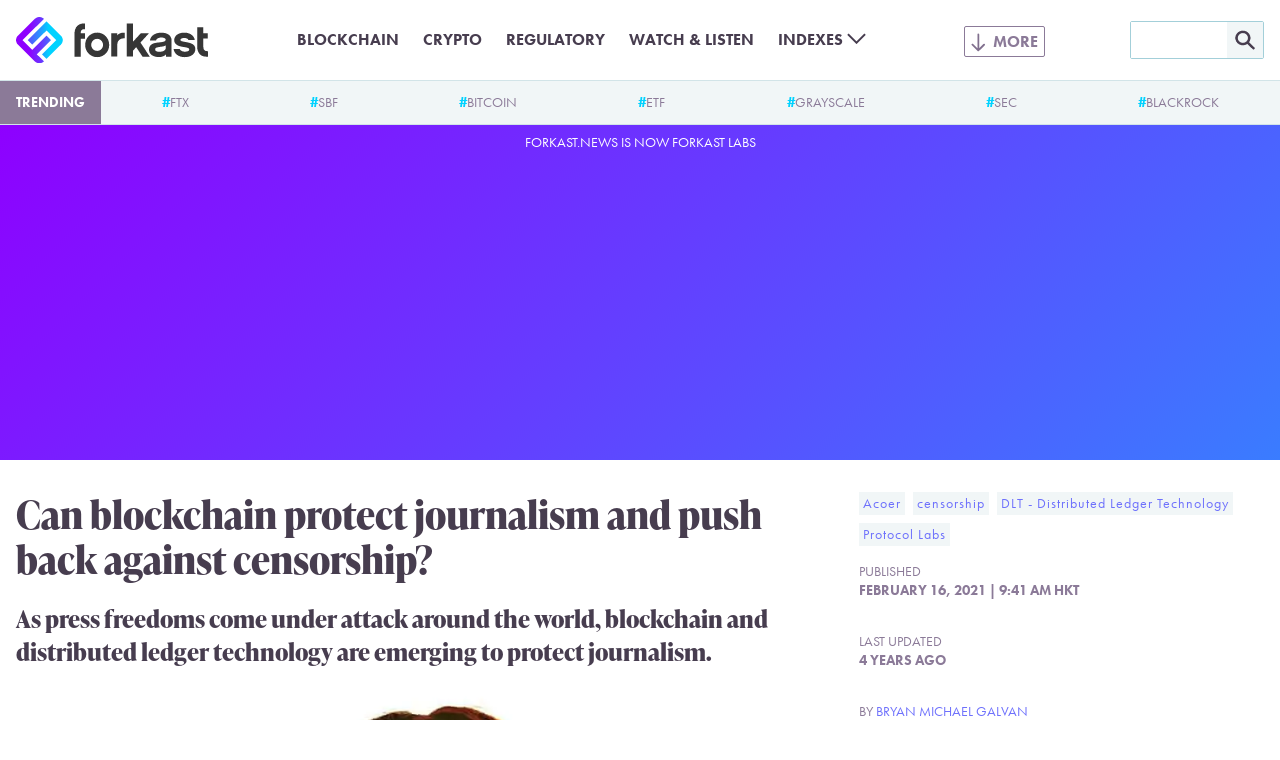

--- FILE ---
content_type: text/html; charset=utf-8
request_url: https://www.google.com/recaptcha/api2/aframe
body_size: 267
content:
<!DOCTYPE HTML><html><head><meta http-equiv="content-type" content="text/html; charset=UTF-8"></head><body><script nonce="zZbsBEZ_C3mc8Pi789gxcw">/** Anti-fraud and anti-abuse applications only. See google.com/recaptcha */ try{var clients={'sodar':'https://pagead2.googlesyndication.com/pagead/sodar?'};window.addEventListener("message",function(a){try{if(a.source===window.parent){var b=JSON.parse(a.data);var c=clients[b['id']];if(c){var d=document.createElement('img');d.src=c+b['params']+'&rc='+(localStorage.getItem("rc::a")?sessionStorage.getItem("rc::b"):"");window.document.body.appendChild(d);sessionStorage.setItem("rc::e",parseInt(sessionStorage.getItem("rc::e")||0)+1);localStorage.setItem("rc::h",'1769120316984');}}}catch(b){}});window.parent.postMessage("_grecaptcha_ready", "*");}catch(b){}</script></body></html>

--- FILE ---
content_type: image/svg+xml
request_url: https://forkast.news/wp-content/themes/forkast/img/social/roundel/whatsapp.svg
body_size: 407
content:
<svg xmlns="http://www.w3.org/2000/svg" xmlns:xlink="http://www.w3.org/1999/xlink" width="30" height="30" viewBox="0 0 30 30" fill="none">
	<title>WhatsApp icon</title>
	<defs>
		<symbol id="icon" viewBox="0 0 30 30">
			<path fill-rule="evenodd" d="M30 15c0 8.2843-6.7157 15-15 15S0 23.2843 0 15 6.7157 0 15 0s15 6.7157 15 15zm-14.5092 8.3454h.0037c4.9177-.0021 8.9174-4.0027 8.9194-8.9194.0009-2.3833-.926-4.6242-2.61-6.31-1.684-1.686-3.9234-2.615-6.3095-2.616-4.9163 0-8.9176 4.001-8.9196 8.9189-.0006 1.5721.41 3.1065 1.1907 4.4592L6.5 23.5l4.7283-1.2403a8.9127 8.9127 0 004.2624 1.0857z" clip-rule="evenodd"/>
			<path fill-rule="evenodd" d="M11.7184 20.8057l-.2707-.1607-2.8058.736.7489-2.7357-.1763-.2805c-.742-1.1803-1.134-2.5445-1.1334-3.9453.0016-4.0875 3.3273-7.413 7.4166-7.413 1.9801.0008 3.8415.7729 5.2412 2.1742 1.3996 1.4013 2.17 3.2639 2.1693 5.2448-.0017 4.0878-3.3274 7.4135-7.4135 7.4135h-.003c-1.3303-.0005-2.635-.3579-3.7733-1.0333zm7.9648-4.4593c.1554.0751.2604.1258.3052.2006.0557.093.0557.5392-.1299 1.0599-.1858.5205-1.0762.9957-1.5044 1.0596-.3839.0574-.8698.0814-1.4037-.0883-.3237-.1027-.7388-.2398-1.2705-.4694-2.0894-.9022-3.5013-2.9272-3.7682-3.31a2.8658 2.8658 0 00-.0391-.0553l-.0018-.0024c-.1179-.1573-.9082-1.2117-.9082-2.303 0-1.0266.5043-1.5647.7364-1.8124.0159-.017.0305-.0326.0436-.0469.2043-.2231.4458-.2789.5943-.2789.1486 0 .2973.0014.4272.0079.016.0008.0327.0007.0499.0006.1299-.0007.2918-.0017.4515.382.0615.1476.1514.3665.2462.5974.1918.4669.4037.9828.441 1.0574.0557.1116.0928.2417.0186.3905a7.1292 7.1292 0 00-.0314.0635c-.0558.1139-.0968.1977-.1915.3082-.0372.0435-.0757.0904-.1142.1373-.0767.0933-.1534.1867-.2201.2532-.1116.1111-.2277.2317-.0977.4548.13.2232.5773.953 1.2398 1.5439.7122.6353 1.3312.9038 1.645 1.0399.0612.0266.1109.0481.1473.0663.2227.1116.3528.0929.4828-.0558s.5571-.6508.7057-.8738c.1485-.2231.2971-.1859.5014-.1116.2043.0745 1.3.6136 1.5229.7251.0435.0218.0842.0414.1219.0597z" clip-rule="evenodd"/>
		</symbol>
	</defs>
	<use xlink:href="#icon" />
</svg>


--- FILE ---
content_type: image/svg+xml
request_url: https://forkast.news/wp-content/themes/forkast/img/social/roundel/telegram.svg
body_size: -248
content:
<svg xmlns="http://www.w3.org/2000/svg" xmlns:xlink="http://www.w3.org/1999/xlink" width="30" height="30" viewBox="0 0 30 30" fill="none">
	<title>Telegram icon</title>
	<defs>
		<symbol id="icon" viewBox="0 0 30 30">
			<path fill-rule="evenodd" d="M15 30a15 15 0 100-30 15 15 0 000 30zm-2.75-8.13c.36 0 .53-.16.73-.35l.02-.02 1.8-1.75 3.75 2.77c.69.38 1.19.18 1.36-.64l2.46-11.6c.25-1-.38-1.47-1.04-1.17L6.88 14.68c-.99.4-.98.95-.18 1.2l3.7 1.15L19 11.62c.4-.25.78-.12.47.15l-6.95 6.28-.26 3.82z" clip-rule="evenodd"/>
		</symbol>
	</defs>
	<use xlink:href="#icon" />
</svg>
